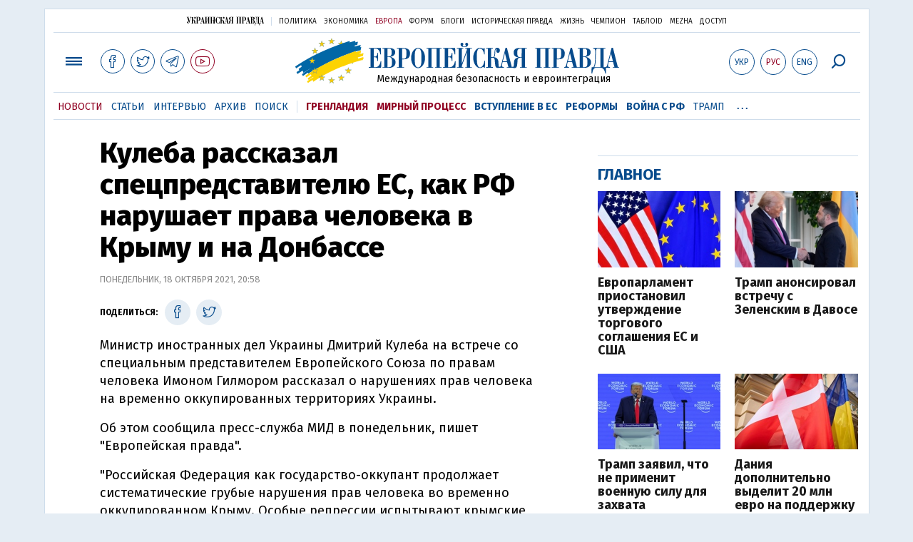

--- FILE ---
content_type: text/html; charset=utf-8
request_url: https://www.google.com/recaptcha/api2/aframe
body_size: 269
content:
<!DOCTYPE HTML><html><head><meta http-equiv="content-type" content="text/html; charset=UTF-8"></head><body><script nonce="CZTXkSN_vnILSfUajMbUPQ">/** Anti-fraud and anti-abuse applications only. See google.com/recaptcha */ try{var clients={'sodar':'https://pagead2.googlesyndication.com/pagead/sodar?'};window.addEventListener("message",function(a){try{if(a.source===window.parent){var b=JSON.parse(a.data);var c=clients[b['id']];if(c){var d=document.createElement('img');d.src=c+b['params']+'&rc='+(localStorage.getItem("rc::a")?sessionStorage.getItem("rc::b"):"");window.document.body.appendChild(d);sessionStorage.setItem("rc::e",parseInt(sessionStorage.getItem("rc::e")||0)+1);localStorage.setItem("rc::h",'1769010398313');}}}catch(b){}});window.parent.postMessage("_grecaptcha_ready", "*");}catch(b){}</script></body></html>